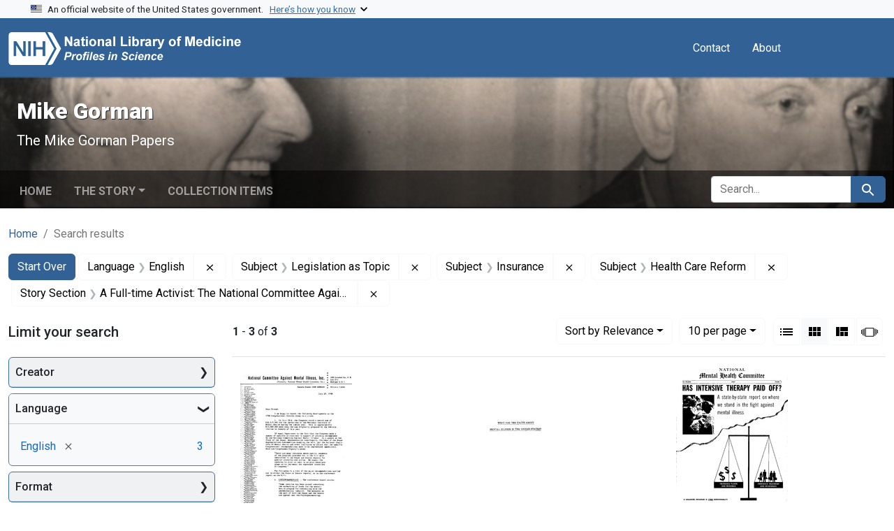

--- FILE ---
content_type: text/html; charset=utf-8
request_url: https://profiles.nlm.nih.gov/spotlight/tg/catalog?f%5Breadonly_language_ssim%5D%5B%5D=English&f%5Breadonly_story-section_ssim%5D%5B%5D=A+Full-time+Activist%3A+The+National+Committee+Against+Mental+Illness%2C+1953-1963&f%5Breadonly_subject_ssim%5D%5B%5D=Legislation+as+Topic&f%5Breadonly_subject_ssim%5D%5B%5D=Insurance&f%5Breadonly_subject_ssim%5D%5B%5D=Health+Care+Reform&per_page=10&search_field=all_fields&sort=relevance&view=gallery
body_size: 64659
content:

<!DOCTYPE html>
<html class="no-js" lang="en">
  <head>
    <meta charset="utf-8">
    <meta http-equiv="Content-Type" content="text/html; charset=utf-8">
    <meta name="viewport" content="width=device-width, initial-scale=1, shrink-to-fit=no">
    
    <title>Language: English / Subject: 3 selected / Story Section: A Full-time Activist: The National Committee Against Mental Illness, 1953-1963 - Mike Gorman - Profiles in Science Search Results</title>
    <link href="https://profiles.nlm.nih.gov/spotlight/tg/catalog/opensearch.xml" title="Language: English / Subject: 3 selected / Story Section: A Full-time Activist: The National Committee Against Mental Illness, 1953-1963 - Mike Gorman - Profiles in Science Search Results" type="application/opensearchdescription+xml" rel="search"/>
    <link rel="icon" type="image/x-icon" href="/assets/favicon-b8c01de62c74f0e46699ba411684c7102e20d583c37508a74752f5a737bd2a5c.ico" />
      <link rel="stylesheet" href="/assets/application-e3a6d6facba95d3c66eccd66ad0e2258ef520c85c529034ddb865830732f8264.css" />
    <script src="/assets/application-251feed19a2c17514b579c84da06ae0cbd7b0e9b658a43f3bb85a75d378a463e.js"></script>
    <meta name="csrf-param" content="authenticity_token" />
<meta name="csrf-token" content="fL8S1rKAFI0Kx8VN3XrI2RUwMFAiz8u-Orcas4cgeSfwCv_PZXqBucT7n_U4aKzWtqso94z3EZviQUu-l3YQ_w" />
      <meta name="blacklight-search-storage" content="server">
  <meta name="totalResults" content="3" />
<meta name="startIndex" content="0" />
<meta name="itemsPerPage" content="10" />

  <link rel="alternate" type="application/rss+xml" title="RSS for results" href="/spotlight/tg/catalog.rss?f%5Breadonly_language_ssim%5D%5B%5D=English&amp;f%5Breadonly_story-section_ssim%5D%5B%5D=A+Full-time+Activist%3A+The+National+Committee+Against+Mental+Illness%2C+1953-1963&amp;f%5Breadonly_subject_ssim%5D%5B%5D=Legislation+as+Topic&amp;f%5Breadonly_subject_ssim%5D%5B%5D=Insurance&amp;f%5Breadonly_subject_ssim%5D%5B%5D=Health+Care+Reform&amp;per_page=10&amp;search_field=all_fields&amp;sort=relevance&amp;view=gallery" />
  <link rel="alternate" type="application/atom+xml" title="Atom for results" href="/spotlight/tg/catalog.atom?f%5Breadonly_language_ssim%5D%5B%5D=English&amp;f%5Breadonly_story-section_ssim%5D%5B%5D=A+Full-time+Activist%3A+The+National+Committee+Against+Mental+Illness%2C+1953-1963&amp;f%5Breadonly_subject_ssim%5D%5B%5D=Legislation+as+Topic&amp;f%5Breadonly_subject_ssim%5D%5B%5D=Insurance&amp;f%5Breadonly_subject_ssim%5D%5B%5D=Health+Care+Reform&amp;per_page=10&amp;search_field=all_fields&amp;sort=relevance&amp;view=gallery" />
  <link rel="alternate" type="application/json" title="JSON" href="/spotlight/tg/catalog.json?f%5Breadonly_language_ssim%5D%5B%5D=English&amp;f%5Breadonly_story-section_ssim%5D%5B%5D=A+Full-time+Activist%3A+The+National+Committee+Against+Mental+Illness%2C+1953-1963&amp;f%5Breadonly_subject_ssim%5D%5B%5D=Legislation+as+Topic&amp;f%5Breadonly_subject_ssim%5D%5B%5D=Insurance&amp;f%5Breadonly_subject_ssim%5D%5B%5D=Health+Care+Reform&amp;per_page=10&amp;search_field=all_fields&amp;sort=relevance&amp;view=gallery" />

    
    <meta name="twitter:card" />
    
    <script>
//<![CDATA[
Spotlight.sirTrevorIcon = '/assets/spotlight/blocks/sir-trevor-icons-25cf56976d7d83fca7e0704a1f932a4eba86a1057fd45563d1d579f9b3c4f84b.svg'
//]]>
</script>
    
    
  <!-- Google Tag Manager -->
  <script>(function(w,d,s,l,i){w[l]=w[l]||[];w[l].push({'gtm.start': new Date().getTime(),event:'gtm.js'});var f=d.getElementsByTagName(s)[0], j=d.createElement(s),dl=l!='dataLayer'?'&l='+l:'';j.async=true;j.src='//www.googletagmanager.com/gtm.js?id='+i+dl;f.parentNode.insertBefore(j,f);})(window,document,'script','dataLayer','GTM-MT6MLL');</script>
  <!-- End Google Tag Manager -->
	
  </head>
  <body class="blacklight-catalog blacklight-catalog-index">
  <!-- Google Tag Manager -->
  <noscript><iframe src="//www.googletagmanager.com/ns.html?id=GTM-MT6MLL" height="0" width="0" style="display:none;visibility:hidden" title="googletagmanager"></iframe></noscript>
  <!-- End Google Tag Manager -->
    
    <div id="skip-link">
        <a class="btn btn-link bg-light sr-only sr-only-focusable visually-hidden-focusable" href="#search_field">Skip to search</a>
      <a class="btn btn-link bg-light sr-only sr-only-focusable visually-hidden-focusable" href="#main-container">Skip to main content</a>
        <a class="d-inline-flex py-2 px-3" href="#documents">Skip to first result</a>

    </div>

    <section class="govt-banner">
  <div class="container-fluid bg-secondary">
    <div class="container">
      <div class="accordion" id="uswdsbanner">
        <div class="accordion-item">
          <h2 class="accordion-header mb-0" id="headingOne">
            <button class="accordion-button shadow-none collapsed" type="button" data-bs-toggle="collapse" data-bs-target="#collapseOne" aria-expanded="true" aria-controls="collapseOne">
              <small> An official website of the United States government. &nbsp; <span class="bluelink">Here’s how you know</span></small>
            </button>
          </h2>
          <div id="collapseOne" class="accordion-collapse collapse" aria-labelledby="headingOne" data-bs-parent="#uswdsbanner">
            <div class="accordion-body">
              <div class="row">
                <div class="col-lg-6 col-md-12 col-12">
                  <p>
                    <img src="/images/icon-dot-gov.svg" class="img-fluid float-start pe-2 pb-4" alt="Govt building">
                    <strong>Official websites use .gov</strong>
                    <br> A <strong>.gov </strong>website belongs to an official government organization in the United States.
                  </p>
                </div>
                <div class="col-lg-6 col-md-12 col-12">
                  <p>
                    <img src="/images/icon-https.svg" class="img-fluid float-start pe-2 pb-4" alt="Secure accsess">
                    <strong>Secure .gov websites use HTTPS</strong>
                    <br> A <strong>lock ( <span class="icon-lock">
                        <svg xmlns="http://www.w3.org/2000/svg" width="14" height="16" viewBox="0 0 52 64" class="usa-banner__lock-image" role="img" aria-labelledby="banner-lock-title-default banner-lock-description-default" focusable="false">
                          <title id="banner-lock-title-default">Lock</title>
                          <desc id="banner-lock-description-default">A locked padlock</desc>
                          <path fill="#000000" fill-rule="evenodd" d="M26 0c10.493 0 19 8.507 19 19v9h3a4 4 0 0 1 4 4v28a4 4 0 0 1-4 4H4a4 4 0 0 1-4-4V32a4 4 0 0 1 4-4h3v-9C7 8.507 15.507 0 26 0zm0 8c-5.979 0-10.843 4.77-10.996 10.712L15 19v9h22v-9c0-6.075-4.925-11-11-11z" />
                        </svg>
                      </span> ) </strong> or <strong>https://</strong> means you’ve safely connected to the .gov website. Share sensitive information only on official, secure websites.
                  </p>
                </div>
              </div>
            </div>
          </div>
        </div>
      </div>
    </div>
  </div>
</section>
<nav class="navbar navbar-expand-md navbar-dark bg-primary topbar" role="navigation" aria-label="Utilities">
  <div class="container">
    <a class="navbar-brand" href="/">
      <img alt="NLM Profiles in Science logo" role="presentation" src="/assets/logo-1e2d70aea9c4abfa0c56be4597b0c7f604ffb862bd0510d8857ad1edcb70e818.png" />
</a>    <button class="navbar-toggler navbar-toggler-right" type="button" data-bs-toggle="collapse" data-bs-target="#user-util-collapse" aria-controls="user-util-collapse" aria-expanded="false" aria-label="Toggle navigation">
      <span class="navbar-toggler-icon"></span>
    </button>

    <div class="col-lg-5 col-md-7">
      
    </div>
  
    <div class="collapse navbar-collapse justify-content-md-end" id="user-util-collapse">
      
  <ul class="navbar-nav mr-auto me-auto">
      
    <li class="nav-item nav-link"><a class="nav-link" href="/contact">Contact</a>
</li>

    <li class="nav-item nav-link"> <a class="nav-link" href="/about">About</a></li>

  </ul>

<ul class="navbar-nav">
  
    <li class="nav-item">
      <!-- Intentionally left blank to hide sign in link -->
    </li>
</ul>

    </div>
  </div>
</nav>

    

<header class="masthead image-masthead ">
    <span class='background-container' style="background-image: url('https://iiif.nlm.nih.gov/iiif/2/nlm:nlmuid-101743403X123-img/846,658,3538,354/1800,180/0/default.jpg')"></span>
    <span class='background-container-gradient'></span>

  

  <div class="container site-title-container">
    <div class="site-title-wrapper">
        <h1 class="site-title h2">
          Mike Gorman
        </h1>
          <small>The Mike Gorman Papers</small>
    </div>
  </div>

      <div id="exhibit-navbar" class="exhibit-navbar navbar navbar-light navbar-expand-md" role="navigation" aria-label="Exhibit navigation">
  <div class="container flex-column flex-md-row">

    <ul class="navbar-nav mr-auto me-auto">
      <li class="nav-item "><a class="nav-link" href="/spotlight/tg">Home</a></li>
            <li class="nav-item dropdown">
      <a href="#" class="nav-link dropdown-toggle" data-toggle="dropdown" data-bs-toggle="dropdown">The Story</a>
      <ul class="dropdown-menu">
          <li><a class="dropdown-item" href="/spotlight/tg/feature/biographical-overview">Biographical Overview</a></li>
          <li><a class="dropdown-item" href="/spotlight/tg/feature/crusader">From Journalist to Crusader: Exposing the &quot;Snake Pits&quot; in Oklahoma and Beyond, 1946-1953</a></li>
          <li><a class="dropdown-item" href="/spotlight/tg/feature/activist">A Full-time Activist: The National Committee Against Mental Illness, 1953-1963</a></li>
          <li><a class="dropdown-item" href="/spotlight/tg/feature/mental">Continuing the Mental Health Crusade, 1964-1973</a></li>
          <li><a class="dropdown-item" href="/spotlight/tg/feature/campaigns">New Campaigns: Fighting High Blood Pressure and Glaucoma, 1973-1988</a></li>
          <li><a class="dropdown-item" href="/spotlight/tg/feature/additional-resources">Additional Resources</a></li>
      </ul>
    </li>

          <li class="nav-item "><a class="nav-link" href="/spotlight/tg/browse">Collection Items</a></li>

        
    </ul>
      <div class="navbar-right navbar-nav exhibit-search-form mt-3 mt-md-0">
        
        <search>
  <form class="search-query-form" action="https://profiles.nlm.nih.gov/spotlight/tg/catalog" accept-charset="UTF-8" method="get">
    <input type="hidden" name="per_page" value="10" autocomplete="off" />
<input type="hidden" name="sort" value="relevance" autocomplete="off" />
<input type="hidden" name="view" value="gallery" autocomplete="off" />
<input type="hidden" name="exhibit_id" value="tg" autocomplete="off" />
<input type="hidden" name="f[readonly_language_ssim][]" value="English" autocomplete="off" />
<input type="hidden" name="f[readonly_subject_ssim][]" value="Legislation as Topic" autocomplete="off" />
<input type="hidden" name="f[readonly_subject_ssim][]" value="Insurance" autocomplete="off" />
<input type="hidden" name="f[readonly_subject_ssim][]" value="Health Care Reform" autocomplete="off" />
<input type="hidden" name="f[readonly_story-section_ssim][]" value="A Full-time Activist: The National Committee Against Mental Illness, 1953-1963" autocomplete="off" />
    <div class="input-group">
      

        <input value="all_fields" autocomplete="off" type="hidden" name="search_field" id="search_field" />

      <label class="sr-only visually-hidden" for="q">search for</label>
        <input placeholder="Search..." class="search-q q form-control rounded-left rounded-start" aria-label="search for" type="search" name="q" id="q" />

      
      <button class="btn btn-primary search-btn" type="submit" id="search"><span class="visually-hidden-sm me-sm-1 submit-search-text">Search</span><span class="blacklight-icons blacklight-icons-search"><svg xmlns="http://www.w3.org/2000/svg" fill="currentColor" aria-hidden="true" width="24" height="24" viewBox="0 0 24 24">
  <path fill="none" d="M0 0h24v24H0V0z"/><path d="M15.5 14h-.79l-.28-.27C15.41 12.59 16 11.11 16 9.5 16 5.91 13.09 3 9.5 3S3 5.91 3 9.5 5.91 16 9.5 16c1.61 0 3.09-.59 4.23-1.57l.27.28v.79l5 4.99L20.49 19l-4.99-5zm-6 0C7.01 14 5 11.99 5 9.5S7.01 5 9.5 5 14 7.01 14 9.5 11.99 14 9.5 14z"/>
</svg>
</span></button>
    </div>
</form>
</search>

      </div>
  </div>
</div>



</header>

<div class="container breadcrumbs-container" role="navigation" aria-label="Breadcrumb">
  <div class="row">
    <div class="col-md-12">
      <nav>
        <ul class="breadcrumb list-unstyled d-flex">
          <li class="breadcrumb-item ">
              <a href="/spotlight/tg">Home</a>
          </li>
          <li class="breadcrumb-item active">
              Search results
          </li>
        </ul>
      </nav>
    </div>
  </div>
</div>


    

    <main id="main-container" class="container" role="main" aria-label="Main content">
        <!-- If there is only one search result, redirect to the resource page -->

<h1 class="sr-only visually-hidden top-content-title">Search</h1>

  <div id="appliedParams" class="clearfix constraints-container">
    <h2 class="sr-only visually-hidden">Search Constraints</h2>

  <a class="catalog_startOverLink btn btn-primary" href="/spotlight/tg/catalog?view=gallery">Start Over</a>

    <span class="constraints-label sr-only visually-hidden">You searched for:</span>
    

    <span class="btn-group applied-filter constraint filter filter-readonly_language_ssim">
  <span class="constraint-value btn btn-outline-secondary">
      <span class="filter-name">Language</span>
      <span class="filter-value" title="English">English</span>
  </span>
    <a class="btn btn-outline-secondary remove" href="https://profiles.nlm.nih.gov/spotlight/tg/catalog?f%5Breadonly_story-section_ssim%5D%5B%5D=A+Full-time+Activist%3A+The+National+Committee+Against+Mental+Illness%2C+1953-1963&amp;f%5Breadonly_subject_ssim%5D%5B%5D=Legislation+as+Topic&amp;f%5Breadonly_subject_ssim%5D%5B%5D=Insurance&amp;f%5Breadonly_subject_ssim%5D%5B%5D=Health+Care+Reform&amp;per_page=10&amp;search_field=all_fields&amp;sort=relevance&amp;view=gallery">
      <span class="blacklight-icons blacklight-icons-remove"><svg xmlns="http://www.w3.org/2000/svg" width="16" height="16" fill="currentColor" class="bi bi-x fs-4" viewBox="0 0 16 16">
  <path d="M4.646 4.646a.5.5 0 0 1 .708 0L8 7.293l2.646-2.647a.5.5 0 0 1 .708.708L8.707 8l2.647 2.646a.5.5 0 0 1-.708.708L8 8.707l-2.646 2.647a.5.5 0 0 1-.708-.708L7.293 8 4.646 5.354a.5.5 0 0 1 0-.708"/>
</svg>
</span>
      <span class="sr-only visually-hidden">Remove constraint Language: English</span>
</a></span>

<span class="btn-group applied-filter constraint filter filter-readonly_subject_ssim">
  <span class="constraint-value btn btn-outline-secondary">
      <span class="filter-name">Subject</span>
      <span class="filter-value" title="Legislation as Topic">Legislation as Topic</span>
  </span>
    <a class="btn btn-outline-secondary remove" href="https://profiles.nlm.nih.gov/spotlight/tg/catalog?f%5Breadonly_language_ssim%5D%5B%5D=English&amp;f%5Breadonly_story-section_ssim%5D%5B%5D=A+Full-time+Activist%3A+The+National+Committee+Against+Mental+Illness%2C+1953-1963&amp;f%5Breadonly_subject_ssim%5D%5B%5D=Insurance&amp;f%5Breadonly_subject_ssim%5D%5B%5D=Health+Care+Reform&amp;per_page=10&amp;search_field=all_fields&amp;sort=relevance&amp;view=gallery">
      <span class="blacklight-icons blacklight-icons-remove"><svg xmlns="http://www.w3.org/2000/svg" width="16" height="16" fill="currentColor" class="bi bi-x fs-4" viewBox="0 0 16 16">
  <path d="M4.646 4.646a.5.5 0 0 1 .708 0L8 7.293l2.646-2.647a.5.5 0 0 1 .708.708L8.707 8l2.647 2.646a.5.5 0 0 1-.708.708L8 8.707l-2.646 2.647a.5.5 0 0 1-.708-.708L7.293 8 4.646 5.354a.5.5 0 0 1 0-.708"/>
</svg>
</span>
      <span class="sr-only visually-hidden">Remove constraint Subject: Legislation as Topic</span>
</a></span>

<span class="btn-group applied-filter constraint filter filter-readonly_subject_ssim">
  <span class="constraint-value btn btn-outline-secondary">
      <span class="filter-name">Subject</span>
      <span class="filter-value" title="Insurance">Insurance</span>
  </span>
    <a class="btn btn-outline-secondary remove" href="https://profiles.nlm.nih.gov/spotlight/tg/catalog?f%5Breadonly_language_ssim%5D%5B%5D=English&amp;f%5Breadonly_story-section_ssim%5D%5B%5D=A+Full-time+Activist%3A+The+National+Committee+Against+Mental+Illness%2C+1953-1963&amp;f%5Breadonly_subject_ssim%5D%5B%5D=Legislation+as+Topic&amp;f%5Breadonly_subject_ssim%5D%5B%5D=Health+Care+Reform&amp;per_page=10&amp;search_field=all_fields&amp;sort=relevance&amp;view=gallery">
      <span class="blacklight-icons blacklight-icons-remove"><svg xmlns="http://www.w3.org/2000/svg" width="16" height="16" fill="currentColor" class="bi bi-x fs-4" viewBox="0 0 16 16">
  <path d="M4.646 4.646a.5.5 0 0 1 .708 0L8 7.293l2.646-2.647a.5.5 0 0 1 .708.708L8.707 8l2.647 2.646a.5.5 0 0 1-.708.708L8 8.707l-2.646 2.647a.5.5 0 0 1-.708-.708L7.293 8 4.646 5.354a.5.5 0 0 1 0-.708"/>
</svg>
</span>
      <span class="sr-only visually-hidden">Remove constraint Subject: Insurance</span>
</a></span>

<span class="btn-group applied-filter constraint filter filter-readonly_subject_ssim">
  <span class="constraint-value btn btn-outline-secondary">
      <span class="filter-name">Subject</span>
      <span class="filter-value" title="Health Care Reform">Health Care Reform</span>
  </span>
    <a class="btn btn-outline-secondary remove" href="https://profiles.nlm.nih.gov/spotlight/tg/catalog?f%5Breadonly_language_ssim%5D%5B%5D=English&amp;f%5Breadonly_story-section_ssim%5D%5B%5D=A+Full-time+Activist%3A+The+National+Committee+Against+Mental+Illness%2C+1953-1963&amp;f%5Breadonly_subject_ssim%5D%5B%5D=Legislation+as+Topic&amp;f%5Breadonly_subject_ssim%5D%5B%5D=Insurance&amp;per_page=10&amp;search_field=all_fields&amp;sort=relevance&amp;view=gallery">
      <span class="blacklight-icons blacklight-icons-remove"><svg xmlns="http://www.w3.org/2000/svg" width="16" height="16" fill="currentColor" class="bi bi-x fs-4" viewBox="0 0 16 16">
  <path d="M4.646 4.646a.5.5 0 0 1 .708 0L8 7.293l2.646-2.647a.5.5 0 0 1 .708.708L8.707 8l2.647 2.646a.5.5 0 0 1-.708.708L8 8.707l-2.646 2.647a.5.5 0 0 1-.708-.708L7.293 8 4.646 5.354a.5.5 0 0 1 0-.708"/>
</svg>
</span>
      <span class="sr-only visually-hidden">Remove constraint Subject: Health Care Reform</span>
</a></span>

<span class="btn-group applied-filter constraint filter filter-readonly_story-section_ssim">
  <span class="constraint-value btn btn-outline-secondary">
      <span class="filter-name">Story Section</span>
      <span class="filter-value" title="A Full-time Activist: The National Committee Against Mental Illness, 1953-1963">A Full-time Activist: The National Committee Against Mental Illness, 1953-1963</span>
  </span>
    <a class="btn btn-outline-secondary remove" href="https://profiles.nlm.nih.gov/spotlight/tg/catalog?f%5Breadonly_language_ssim%5D%5B%5D=English&amp;f%5Breadonly_subject_ssim%5D%5B%5D=Legislation+as+Topic&amp;f%5Breadonly_subject_ssim%5D%5B%5D=Insurance&amp;f%5Breadonly_subject_ssim%5D%5B%5D=Health+Care+Reform&amp;per_page=10&amp;search_field=all_fields&amp;sort=relevance&amp;view=gallery">
      <span class="blacklight-icons blacklight-icons-remove"><svg xmlns="http://www.w3.org/2000/svg" width="16" height="16" fill="currentColor" class="bi bi-x fs-4" viewBox="0 0 16 16">
  <path d="M4.646 4.646a.5.5 0 0 1 .708 0L8 7.293l2.646-2.647a.5.5 0 0 1 .708.708L8.707 8l2.647 2.646a.5.5 0 0 1-.708.708L8 8.707l-2.646 2.647a.5.5 0 0 1-.708-.708L7.293 8 4.646 5.354a.5.5 0 0 1 0-.708"/>
</svg>
</span>
      <span class="sr-only visually-hidden">Remove constraint Story Section: A Full-time Activist: The National Committee Against Mental Illness, 1953-1963</span>
</a></span>



</div>



      <div class="row">
  <div class="col-md-12">
    <div id="main-flashes" class="">
      <div class="flash_messages">
    
    
    
    
</div>

    </div>
  </div>
</div>


      <div class="row">
        
    <section id="content" class="col-lg-9 order-last" aria-label="Search Results">
      
  





<div id="sortAndPerPage" class="sort-pagination d-md-flex justify-content-between" role="navigation" aria-label="Results navigation">
  <nav class="paginate-section">
      <div class="page-links">
      <span class="page-entries">
        <strong>1</strong> - <strong>3</strong> of <strong>3</strong>
      </span>
    </div> 

</nav>

  <div class="search-widgets">
        <div id="sort-dropdown" class="btn-group sort-dropdown">
  <button name="button" type="submit" class="btn btn-outline-secondary dropdown-toggle" aria-expanded="false" data-toggle="dropdown" data-bs-toggle="dropdown">Sort<span class="d-none d-sm-inline"> by Relevance</span><span class="caret"></span></button>

  <div class="dropdown-menu">
      <a class="dropdown-item active" aria-current="page" href="/spotlight/tg/catalog?f%5Breadonly_language_ssim%5D%5B%5D=English&amp;f%5Breadonly_story-section_ssim%5D%5B%5D=A+Full-time+Activist%3A+The+National+Committee+Against+Mental+Illness%2C+1953-1963&amp;f%5Breadonly_subject_ssim%5D%5B%5D=Legislation+as+Topic&amp;f%5Breadonly_subject_ssim%5D%5B%5D=Insurance&amp;f%5Breadonly_subject_ssim%5D%5B%5D=Health+Care+Reform&amp;per_page=10&amp;search_field=all_fields&amp;sort=relevance&amp;view=gallery">Relevance</a>
      <a class="dropdown-item " href="/spotlight/tg/catalog?f%5Breadonly_language_ssim%5D%5B%5D=English&amp;f%5Breadonly_story-section_ssim%5D%5B%5D=A+Full-time+Activist%3A+The+National+Committee+Against+Mental+Illness%2C+1953-1963&amp;f%5Breadonly_subject_ssim%5D%5B%5D=Legislation+as+Topic&amp;f%5Breadonly_subject_ssim%5D%5B%5D=Insurance&amp;f%5Breadonly_subject_ssim%5D%5B%5D=Health+Care+Reform&amp;per_page=10&amp;search_field=all_fields&amp;sort=readonly_title_ssim+asc&amp;view=gallery">Title (A-Z)</a>
      <a class="dropdown-item " href="/spotlight/tg/catalog?f%5Breadonly_language_ssim%5D%5B%5D=English&amp;f%5Breadonly_story-section_ssim%5D%5B%5D=A+Full-time+Activist%3A+The+National+Committee+Against+Mental+Illness%2C+1953-1963&amp;f%5Breadonly_subject_ssim%5D%5B%5D=Legislation+as+Topic&amp;f%5Breadonly_subject_ssim%5D%5B%5D=Insurance&amp;f%5Breadonly_subject_ssim%5D%5B%5D=Health+Care+Reform&amp;per_page=10&amp;search_field=all_fields&amp;sort=readonly_title_ssim+desc&amp;view=gallery">Title (Z-A)</a>
      <a class="dropdown-item " href="/spotlight/tg/catalog?f%5Breadonly_language_ssim%5D%5B%5D=English&amp;f%5Breadonly_story-section_ssim%5D%5B%5D=A+Full-time+Activist%3A+The+National+Committee+Against+Mental+Illness%2C+1953-1963&amp;f%5Breadonly_subject_ssim%5D%5B%5D=Legislation+as+Topic&amp;f%5Breadonly_subject_ssim%5D%5B%5D=Insurance&amp;f%5Breadonly_subject_ssim%5D%5B%5D=Health+Care+Reform&amp;per_page=10&amp;search_field=all_fields&amp;sort=readonly_date-yyyymmdd_ssim+asc&amp;view=gallery">Date (oldest to newest)</a>
      <a class="dropdown-item " href="/spotlight/tg/catalog?f%5Breadonly_language_ssim%5D%5B%5D=English&amp;f%5Breadonly_story-section_ssim%5D%5B%5D=A+Full-time+Activist%3A+The+National+Committee+Against+Mental+Illness%2C+1953-1963&amp;f%5Breadonly_subject_ssim%5D%5B%5D=Legislation+as+Topic&amp;f%5Breadonly_subject_ssim%5D%5B%5D=Insurance&amp;f%5Breadonly_subject_ssim%5D%5B%5D=Health+Care+Reform&amp;per_page=10&amp;search_field=all_fields&amp;sort=readonly_date-yyyymmdd_ssim+desc&amp;view=gallery">Date (newest to oldest)</a>
  </div>
</div>



      <span class="sr-only visually-hidden">Number of results to display per page</span>
<div id="per_page-dropdown" class="btn-group per_page-dropdown">
  <button name="button" type="submit" class="btn btn-outline-secondary dropdown-toggle" aria-expanded="false" data-toggle="dropdown" data-bs-toggle="dropdown">10<span class="sr-only visually-hidden"> per page</span><span class="d-none d-sm-inline"> per page</span><span class="caret"></span></button>

  <div class="dropdown-menu">
      <a class="dropdown-item active" aria-current="page" href="/spotlight/tg/catalog?f%5Breadonly_language_ssim%5D%5B%5D=English&amp;f%5Breadonly_story-section_ssim%5D%5B%5D=A+Full-time+Activist%3A+The+National+Committee+Against+Mental+Illness%2C+1953-1963&amp;f%5Breadonly_subject_ssim%5D%5B%5D=Legislation+as+Topic&amp;f%5Breadonly_subject_ssim%5D%5B%5D=Insurance&amp;f%5Breadonly_subject_ssim%5D%5B%5D=Health+Care+Reform&amp;per_page=10&amp;search_field=all_fields&amp;sort=relevance&amp;view=gallery">10<span class="sr-only visually-hidden"> per page</span></a>
      <a class="dropdown-item " href="/spotlight/tg/catalog?f%5Breadonly_language_ssim%5D%5B%5D=English&amp;f%5Breadonly_story-section_ssim%5D%5B%5D=A+Full-time+Activist%3A+The+National+Committee+Against+Mental+Illness%2C+1953-1963&amp;f%5Breadonly_subject_ssim%5D%5B%5D=Legislation+as+Topic&amp;f%5Breadonly_subject_ssim%5D%5B%5D=Insurance&amp;f%5Breadonly_subject_ssim%5D%5B%5D=Health+Care+Reform&amp;per_page=20&amp;search_field=all_fields&amp;sort=relevance&amp;view=gallery">20<span class="sr-only visually-hidden"> per page</span></a>
      <a class="dropdown-item " href="/spotlight/tg/catalog?f%5Breadonly_language_ssim%5D%5B%5D=English&amp;f%5Breadonly_story-section_ssim%5D%5B%5D=A+Full-time+Activist%3A+The+National+Committee+Against+Mental+Illness%2C+1953-1963&amp;f%5Breadonly_subject_ssim%5D%5B%5D=Legislation+as+Topic&amp;f%5Breadonly_subject_ssim%5D%5B%5D=Insurance&amp;f%5Breadonly_subject_ssim%5D%5B%5D=Health+Care+Reform&amp;per_page=50&amp;search_field=all_fields&amp;sort=relevance&amp;view=gallery">50<span class="sr-only visually-hidden"> per page</span></a>
      <a class="dropdown-item " href="/spotlight/tg/catalog?f%5Breadonly_language_ssim%5D%5B%5D=English&amp;f%5Breadonly_story-section_ssim%5D%5B%5D=A+Full-time+Activist%3A+The+National+Committee+Against+Mental+Illness%2C+1953-1963&amp;f%5Breadonly_subject_ssim%5D%5B%5D=Legislation+as+Topic&amp;f%5Breadonly_subject_ssim%5D%5B%5D=Insurance&amp;f%5Breadonly_subject_ssim%5D%5B%5D=Health+Care+Reform&amp;per_page=100&amp;search_field=all_fields&amp;sort=relevance&amp;view=gallery">100<span class="sr-only visually-hidden"> per page</span></a>
  </div>
</div>



      <div class="view-type">
  <span class="sr-only visually-hidden">View results as: </span>
  <div class="view-type-group btn-group">
      <a title="List" class="btn btn-outline-secondary btn-icon view-type-list " href="/spotlight/tg/catalog?f%5Breadonly_language_ssim%5D%5B%5D=English&amp;f%5Breadonly_story-section_ssim%5D%5B%5D=A+Full-time+Activist%3A+The+National+Committee+Against+Mental+Illness%2C+1953-1963&amp;f%5Breadonly_subject_ssim%5D%5B%5D=Legislation+as+Topic&amp;f%5Breadonly_subject_ssim%5D%5B%5D=Insurance&amp;f%5Breadonly_subject_ssim%5D%5B%5D=Health+Care+Reform&amp;per_page=10&amp;search_field=all_fields&amp;sort=relevance&amp;view=list">
  <span class="blacklight-icons blacklight-icons-list"><svg xmlns="http://www.w3.org/2000/svg" fill="currentColor" aria-hidden="true" width="24" height="24" viewBox="0 0 24 24">
  <path d="M3 13h2v-2H3v2zm0 4h2v-2H3v2zm0-8h2V7H3v2zm4 4h14v-2H7v2zm0 4h14v-2H7v2zM7 7v2h14V7H7z"/><path d="M0 0h24v24H0z" fill="none"/>
</svg>
</span>
  <span class="caption">List</span>
</a>
      <a title="Gallery" aria-current="true" class="btn btn-outline-secondary btn-icon view-type-gallery active" href="/spotlight/tg/catalog?f%5Breadonly_language_ssim%5D%5B%5D=English&amp;f%5Breadonly_story-section_ssim%5D%5B%5D=A+Full-time+Activist%3A+The+National+Committee+Against+Mental+Illness%2C+1953-1963&amp;f%5Breadonly_subject_ssim%5D%5B%5D=Legislation+as+Topic&amp;f%5Breadonly_subject_ssim%5D%5B%5D=Insurance&amp;f%5Breadonly_subject_ssim%5D%5B%5D=Health+Care+Reform&amp;per_page=10&amp;search_field=all_fields&amp;sort=relevance&amp;view=gallery">
  <span class="blacklight-icons blacklight-icons-gallery"><svg xmlns="http://www.w3.org/2000/svg" fill="currentColor" width="24" height="24" viewBox="0 0 24 24">
  <path fill="none" d="M0 0h24v24H0V0z"/><path d="M4 11h5V5H4v6zm0 7h5v-6H4v6zm6 0h5v-6h-5v6zm6 0h5v-6h-5v6zm-6-7h5V5h-5v6zm6-6v6h5V5h-5z"/>
</svg>
</span>
  <span class="caption">Gallery</span>
</a>
      <a title="Masonry" class="btn btn-outline-secondary btn-icon view-type-masonry " href="/spotlight/tg/catalog?f%5Breadonly_language_ssim%5D%5B%5D=English&amp;f%5Breadonly_story-section_ssim%5D%5B%5D=A+Full-time+Activist%3A+The+National+Committee+Against+Mental+Illness%2C+1953-1963&amp;f%5Breadonly_subject_ssim%5D%5B%5D=Legislation+as+Topic&amp;f%5Breadonly_subject_ssim%5D%5B%5D=Insurance&amp;f%5Breadonly_subject_ssim%5D%5B%5D=Health+Care+Reform&amp;per_page=10&amp;search_field=all_fields&amp;sort=relevance&amp;view=masonry">
  <span class="blacklight-icons blacklight-icons-masonry"><svg xmlns="http://www.w3.org/2000/svg" fill="currentColor" width="24" height="24" viewBox="0 0 24 24">
  <path fill="none" d="M0 0h24v24H0V0z"/><path d="M10 18h5v-6h-5v6zm-6 0h5V5H4v13zm12 0h5v-6h-5v6zM10 5v6h11V5H10z"/>
</svg>
</span>
  <span class="caption">Masonry</span>
</a>
      <a title="Slideshow" class="btn btn-outline-secondary btn-icon view-type-slideshow " href="/spotlight/tg/catalog?f%5Breadonly_language_ssim%5D%5B%5D=English&amp;f%5Breadonly_story-section_ssim%5D%5B%5D=A+Full-time+Activist%3A+The+National+Committee+Against+Mental+Illness%2C+1953-1963&amp;f%5Breadonly_subject_ssim%5D%5B%5D=Legislation+as+Topic&amp;f%5Breadonly_subject_ssim%5D%5B%5D=Insurance&amp;f%5Breadonly_subject_ssim%5D%5B%5D=Health+Care+Reform&amp;per_page=10&amp;search_field=all_fields&amp;sort=relevance&amp;view=slideshow">
  <span class="blacklight-icons blacklight-icons-slideshow"><svg xmlns="http://www.w3.org/2000/svg" fill="currentColor" width="24" height="24" viewBox="0 0 25 24">
  <path d="m1 9v6h-1v-6zm6-3h12v13h-13v-13zm11 1h-11v11h11zm-13 0v11h-1v-11zm-2 1v9h-1v-9zm18-1v11h-1v-11zm2 1v8h-1v-8zm2 1v5h-1v-5z"/>
</svg>
</span>
  <span class="caption">Slideshow</span>
</a>
  </div>
</div>


</div>
</div>


<h2 class="sr-only visually-hidden">Search Results</h2>

  <div class="container">
  <div id="documents" class="row-cols-2 row-cols-md-3 row documents-gallery">
    <div data-document-id="nlm-nlmuid-101743403x90-doc" data-document-counter="1" itemscope="itemscope" itemtype="http://schema.org/Thing" class="col   document document-position-1">
  
        <div class="thumbnail-container">
      
  <div class="document-thumbnail">
    <a data-context-href="/catalog/nlm:nlmuid-101743403X90-doc/track?counter=1&amp;document_id=nlm%3Anlmuid-101743403X90-doc&amp;per_page=10&amp;search_id=1009512130" data-context-method="post" data-turbo-prefetch="false" aria-hidden="true" tabindex="-1" href="/spotlight/tg/catalog/nlm:nlmuid-101743403X90-doc"><img alt="nlm:nlmuid-101743403X90-doc" src="https://collections.nlm.nih.gov/preview/nlm:nlmuid-101743403X90-doc" /></a>
  </div>


      <div class="caption-area">
        <div class="caption container">
          <header class="documentHeader row">
  <h3 class="index_title document-title-heading col">

    <span class="document-counter">1. </span><a data-context-href="/catalog/nlm:nlmuid-101743403X90-doc/track?counter=1&amp;document_id=nlm%3Anlmuid-101743403X90-doc&amp;per_page=10&amp;search_id=1009512130" data-context-method="post" data-turbo-prefetch="false" itemprop="name" href="/spotlight/tg/catalog/nlm:nlmuid-101743403X90-doc">Memorandum from Mike Gorman to the National Committee Against Mental Illness</a>
</h3>
    
</header>

          
          
<dl class="document-metadata dl-invert row">    <dt class="blacklight-readonly_date_tesim col-md-3">    Date:
</dt>

    <dd class="col-md-9 blacklight-readonly_date_tesim">    28 July 1958
</dd>


</dl>

        </div>
      </div>
    </div>

  
</div><div data-document-id="nlm-nlmuid-101743403x88-doc" data-document-counter="2" itemscope="itemscope" itemtype="http://schema.org/Thing" class="col   document document-position-2">
  
        <div class="thumbnail-container">
      
  <div class="document-thumbnail">
    <a data-context-href="/catalog/nlm:nlmuid-101743403X88-doc/track?counter=2&amp;document_id=nlm%3Anlmuid-101743403X88-doc&amp;per_page=10&amp;search_id=1009512130" data-context-method="post" data-turbo-prefetch="false" aria-hidden="true" tabindex="-1" href="/spotlight/tg/catalog/nlm:nlmuid-101743403X88-doc"><img alt="nlm:nlmuid-101743403X88-doc" src="https://collections.nlm.nih.gov/preview/nlm:nlmuid-101743403X88-doc" /></a>
  </div>


      <div class="caption-area">
        <div class="caption container">
          <header class="documentHeader row">
  <h3 class="index_title document-title-heading col">

    <span class="document-counter">2. </span><a data-context-href="/catalog/nlm:nlmuid-101743403X88-doc/track?counter=2&amp;document_id=nlm%3Anlmuid-101743403X88-doc&amp;per_page=10&amp;search_id=1009512130" data-context-method="post" data-turbo-prefetch="false" itemprop="name" href="/spotlight/tg/catalog/nlm:nlmuid-101743403X88-doc">What Are the Facts about Mental Illness?</a>
</h3>
    
</header>

          
          
<dl class="document-metadata dl-invert row">    <dt class="blacklight-readonly_date_tesim col-md-3">    Date:
</dt>

    <dd class="col-md-9 blacklight-readonly_date_tesim">    1966
</dd>


</dl>

        </div>
      </div>
    </div>

  
</div><div data-document-id="nlm-nlmuid-101743403x89-doc" data-document-counter="3" itemscope="itemscope" itemtype="http://schema.org/Thing" class="col   document document-position-3">
  
        <div class="thumbnail-container">
      
  <div class="document-thumbnail">
    <a data-context-href="/catalog/nlm:nlmuid-101743403X89-doc/track?counter=3&amp;document_id=nlm%3Anlmuid-101743403X89-doc&amp;per_page=10&amp;search_id=1009512130" data-context-method="post" data-turbo-prefetch="false" aria-hidden="true" tabindex="-1" href="/spotlight/tg/catalog/nlm:nlmuid-101743403X89-doc"><img alt="nlm:nlmuid-101743403X89-doc" src="https://collections.nlm.nih.gov/preview/nlm:nlmuid-101743403X89-doc" /></a>
  </div>


      <div class="caption-area">
        <div class="caption container">
          <header class="documentHeader row">
  <h3 class="index_title document-title-heading col">

    <span class="document-counter">3. </span><a data-context-href="/catalog/nlm:nlmuid-101743403X89-doc/track?counter=3&amp;document_id=nlm%3Anlmuid-101743403X89-doc&amp;per_page=10&amp;search_id=1009512130" data-context-method="post" data-turbo-prefetch="false" itemprop="name" href="/spotlight/tg/catalog/nlm:nlmuid-101743403X89-doc">Has Intensive Therapy Paid Off? A State-by-State Report on Where We Stand in the Fight against Mental Illness</a>
</h3>
    
</header>

          
          
<dl class="document-metadata dl-invert row">    <dt class="blacklight-readonly_date_tesim col-md-3">    Date:
</dt>

    <dd class="col-md-9 blacklight-readonly_date_tesim">    1957
</dd>


</dl>

        </div>
      </div>
    </div>

  
</div>
  </div>
</div>





    </section>

    <aside id="sidebar" class="page-sidebar col-lg-3 order-first" aria-label="limit your search">
        <search>
    <div id="facets" class="facets sidenav facets-toggleable-md">
  <div class="facets-header">
    <h2 class="facets-heading">Limit your search</h2>

    <button class="btn btn-outline-secondary facet-toggle-button d-block d-lg-none" type="button" data-toggle="collapse" data-target="#facet-panel-collapse" data-bs-toggle="collapse" data-bs-target="#facet-panel-collapse" aria-controls="facet-panel-collapse" aria-expanded="false">
      <span data-show-label>Show facets</span>
      <span data-hide-label>Hide facets</span>
</button>  </div>

  <div id="facet-panel-collapse" class="facets-collapse collapse">
            <div class="card facet-limit blacklight-readonly_creator_ssim ">
  <h3 class="card-header p-0 facet-field-heading" id="facet-readonly_creator_ssim-header">
    <button
      type="button"
      class="btn w-100 d-block btn-block p-2 text-start text-left collapse-toggle collapsed"
      data-toggle="collapse"
      data-bs-toggle="collapse"
      data-target="#facet-readonly_creator_ssim"
      data-bs-target="#facet-readonly_creator_ssim"
      aria-expanded="false"
      aria-controls="facet-readonly_creator_ssim"
    >
          Creator

    </button>
  </h3>
  <div id="facet-readonly_creator_ssim" role="region" aria-labelledby="facet-readonly_creator_ssim-header" class="panel-collapse facet-content collapse ">
    <div class="card-body">
          
    <ul class="facet-values list-unstyled">
      <li><span class="facet-label"><a class="facet-select" rel="nofollow" href="/spotlight/tg/catalog?f%5Breadonly_creator_ssim%5D%5B%5D=Gorman%2C+Mike&amp;f%5Breadonly_language_ssim%5D%5B%5D=English&amp;f%5Breadonly_story-section_ssim%5D%5B%5D=A+Full-time+Activist%3A+The+National+Committee+Against+Mental+Illness%2C+1953-1963&amp;f%5Breadonly_subject_ssim%5D%5B%5D=Legislation+as+Topic&amp;f%5Breadonly_subject_ssim%5D%5B%5D=Insurance&amp;f%5Breadonly_subject_ssim%5D%5B%5D=Health+Care+Reform&amp;per_page=10&amp;search_field=all_fields&amp;sort=relevance&amp;view=gallery">Gorman, Mike</a></span><span class="facet-count">1</span></li><li><span class="facet-label"><a class="facet-select" rel="nofollow" href="/spotlight/tg/catalog?f%5Breadonly_creator_ssim%5D%5B%5D=National+Committee+Against+Mental+Illness&amp;f%5Breadonly_language_ssim%5D%5B%5D=English&amp;f%5Breadonly_story-section_ssim%5D%5B%5D=A+Full-time+Activist%3A+The+National+Committee+Against+Mental+Illness%2C+1953-1963&amp;f%5Breadonly_subject_ssim%5D%5B%5D=Legislation+as+Topic&amp;f%5Breadonly_subject_ssim%5D%5B%5D=Insurance&amp;f%5Breadonly_subject_ssim%5D%5B%5D=Health+Care+Reform&amp;per_page=10&amp;search_field=all_fields&amp;sort=relevance&amp;view=gallery">National Committee Against Mental Illness</a></span><span class="facet-count">1</span></li><li><span class="facet-label"><a class="facet-select" rel="nofollow" href="/spotlight/tg/catalog?f%5Breadonly_creator_ssim%5D%5B%5D=National+Mental+Health+Committee&amp;f%5Breadonly_language_ssim%5D%5B%5D=English&amp;f%5Breadonly_story-section_ssim%5D%5B%5D=A+Full-time+Activist%3A+The+National+Committee+Against+Mental+Illness%2C+1953-1963&amp;f%5Breadonly_subject_ssim%5D%5B%5D=Legislation+as+Topic&amp;f%5Breadonly_subject_ssim%5D%5B%5D=Insurance&amp;f%5Breadonly_subject_ssim%5D%5B%5D=Health+Care+Reform&amp;per_page=10&amp;search_field=all_fields&amp;sort=relevance&amp;view=gallery">National Mental Health Committee</a></span><span class="facet-count">1</span></li>
    </ul>


    </div>
  </div>
</div>
<div class="card facet-limit blacklight-readonly_language_ssim facet-limit-active">
  <h3 class="card-header p-0 facet-field-heading" id="facet-readonly_language_ssim-header">
    <button
      type="button"
      class="btn w-100 d-block btn-block p-2 text-start text-left collapse-toggle "
      data-toggle="collapse"
      data-bs-toggle="collapse"
      data-target="#facet-readonly_language_ssim"
      data-bs-target="#facet-readonly_language_ssim"
      aria-expanded="true"
      aria-controls="facet-readonly_language_ssim"
    >
          Language

    </button>
  </h3>
  <div id="facet-readonly_language_ssim" role="region" aria-labelledby="facet-readonly_language_ssim-header" class="panel-collapse facet-content collapse show">
    <div class="card-body">
          
    <ul class="facet-values list-unstyled">
      <li><span class="facet-label"><span class="selected">English</span><a class="remove" rel="nofollow" href="https://profiles.nlm.nih.gov/spotlight/tg/catalog?f%5Breadonly_story-section_ssim%5D%5B%5D=A+Full-time+Activist%3A+The+National+Committee+Against+Mental+Illness%2C+1953-1963&amp;f%5Breadonly_subject_ssim%5D%5B%5D=Legislation+as+Topic&amp;f%5Breadonly_subject_ssim%5D%5B%5D=Insurance&amp;f%5Breadonly_subject_ssim%5D%5B%5D=Health+Care+Reform&amp;per_page=10&amp;search_field=all_fields&amp;sort=relevance&amp;view=gallery"><span class="blacklight-icons blacklight-icons-remove"><svg xmlns="http://www.w3.org/2000/svg" width="16" height="16" fill="currentColor" class="bi bi-x fs-4" viewBox="0 0 16 16">
  <path d="M4.646 4.646a.5.5 0 0 1 .708 0L8 7.293l2.646-2.647a.5.5 0 0 1 .708.708L8.707 8l2.647 2.646a.5.5 0 0 1-.708.708L8 8.707l-2.646 2.647a.5.5 0 0 1-.708-.708L7.293 8 4.646 5.354a.5.5 0 0 1 0-.708"/>
</svg>
</span><span class="sr-only visually-hidden">[remove]</span></a></span><span class="selected facet-count">3</span></li>
    </ul>


    </div>
  </div>
</div>
<div class="card facet-limit blacklight-readonly_format_ssim ">
  <h3 class="card-header p-0 facet-field-heading" id="facet-readonly_format_ssim-header">
    <button
      type="button"
      class="btn w-100 d-block btn-block p-2 text-start text-left collapse-toggle collapsed"
      data-toggle="collapse"
      data-bs-toggle="collapse"
      data-target="#facet-readonly_format_ssim"
      data-bs-target="#facet-readonly_format_ssim"
      aria-expanded="false"
      aria-controls="facet-readonly_format_ssim"
    >
          Format

    </button>
  </h3>
  <div id="facet-readonly_format_ssim" role="region" aria-labelledby="facet-readonly_format_ssim-header" class="panel-collapse facet-content collapse ">
    <div class="card-body">
          
    <ul class="facet-values list-unstyled">
      <li><span class="facet-label"><a class="facet-select" rel="nofollow" href="/spotlight/tg/catalog?f%5Breadonly_format_ssim%5D%5B%5D=Text&amp;f%5Breadonly_language_ssim%5D%5B%5D=English&amp;f%5Breadonly_story-section_ssim%5D%5B%5D=A+Full-time+Activist%3A+The+National+Committee+Against+Mental+Illness%2C+1953-1963&amp;f%5Breadonly_subject_ssim%5D%5B%5D=Legislation+as+Topic&amp;f%5Breadonly_subject_ssim%5D%5B%5D=Insurance&amp;f%5Breadonly_subject_ssim%5D%5B%5D=Health+Care+Reform&amp;per_page=10&amp;search_field=all_fields&amp;sort=relevance&amp;view=gallery">Text</a></span><span class="facet-count">3</span></li>
    </ul>


    </div>
  </div>
</div>
<div class="card facet-limit blacklight-readonly_subject_ssim facet-limit-active">
  <h3 class="card-header p-0 facet-field-heading" id="facet-readonly_subject_ssim-header">
    <button
      type="button"
      class="btn w-100 d-block btn-block p-2 text-start text-left collapse-toggle "
      data-toggle="collapse"
      data-bs-toggle="collapse"
      data-target="#facet-readonly_subject_ssim"
      data-bs-target="#facet-readonly_subject_ssim"
      aria-expanded="true"
      aria-controls="facet-readonly_subject_ssim"
    >
          Subject

    </button>
  </h3>
  <div id="facet-readonly_subject_ssim" role="region" aria-labelledby="facet-readonly_subject_ssim-header" class="panel-collapse facet-content collapse show">
    <div class="card-body">
          
    <ul class="facet-values list-unstyled">
      <li><span class="facet-label"><span class="selected">Health Care Reform</span><a class="remove" rel="nofollow" href="https://profiles.nlm.nih.gov/spotlight/tg/catalog?f%5Breadonly_language_ssim%5D%5B%5D=English&amp;f%5Breadonly_story-section_ssim%5D%5B%5D=A+Full-time+Activist%3A+The+National+Committee+Against+Mental+Illness%2C+1953-1963&amp;f%5Breadonly_subject_ssim%5D%5B%5D=Legislation+as+Topic&amp;f%5Breadonly_subject_ssim%5D%5B%5D=Insurance&amp;per_page=10&amp;search_field=all_fields&amp;sort=relevance&amp;view=gallery"><span class="blacklight-icons blacklight-icons-remove"><svg xmlns="http://www.w3.org/2000/svg" width="16" height="16" fill="currentColor" class="bi bi-x fs-4" viewBox="0 0 16 16">
  <path d="M4.646 4.646a.5.5 0 0 1 .708 0L8 7.293l2.646-2.647a.5.5 0 0 1 .708.708L8.707 8l2.647 2.646a.5.5 0 0 1-.708.708L8 8.707l-2.646 2.647a.5.5 0 0 1-.708-.708L7.293 8 4.646 5.354a.5.5 0 0 1 0-.708"/>
</svg>
</span><span class="sr-only visually-hidden">[remove]</span></a></span><span class="selected facet-count">3</span></li><li><span class="facet-label"><a class="facet-select" rel="nofollow" href="/spotlight/tg/catalog?f%5Breadonly_language_ssim%5D%5B%5D=English&amp;f%5Breadonly_story-section_ssim%5D%5B%5D=A+Full-time+Activist%3A+The+National+Committee+Against+Mental+Illness%2C+1953-1963&amp;f%5Breadonly_subject_ssim%5D%5B%5D=Legislation+as+Topic&amp;f%5Breadonly_subject_ssim%5D%5B%5D=Insurance&amp;f%5Breadonly_subject_ssim%5D%5B%5D=Health+Care+Reform&amp;f%5Breadonly_subject_ssim%5D%5B%5D=Hospitals%2C+Psychiatric&amp;per_page=10&amp;search_field=all_fields&amp;sort=relevance&amp;view=gallery">Hospitals, Psychiatric</a></span><span class="facet-count">3</span></li><li><span class="facet-label"><span class="selected">Insurance</span><a class="remove" rel="nofollow" href="https://profiles.nlm.nih.gov/spotlight/tg/catalog?f%5Breadonly_language_ssim%5D%5B%5D=English&amp;f%5Breadonly_story-section_ssim%5D%5B%5D=A+Full-time+Activist%3A+The+National+Committee+Against+Mental+Illness%2C+1953-1963&amp;f%5Breadonly_subject_ssim%5D%5B%5D=Legislation+as+Topic&amp;f%5Breadonly_subject_ssim%5D%5B%5D=Health+Care+Reform&amp;per_page=10&amp;search_field=all_fields&amp;sort=relevance&amp;view=gallery"><span class="blacklight-icons blacklight-icons-remove"><svg xmlns="http://www.w3.org/2000/svg" width="16" height="16" fill="currentColor" class="bi bi-x fs-4" viewBox="0 0 16 16">
  <path d="M4.646 4.646a.5.5 0 0 1 .708 0L8 7.293l2.646-2.647a.5.5 0 0 1 .708.708L8.707 8l2.647 2.646a.5.5 0 0 1-.708.708L8 8.707l-2.646 2.647a.5.5 0 0 1-.708-.708L7.293 8 4.646 5.354a.5.5 0 0 1 0-.708"/>
</svg>
</span><span class="sr-only visually-hidden">[remove]</span></a></span><span class="selected facet-count">3</span></li><li><span class="facet-label"><span class="selected">Legislation as Topic</span><a class="remove" rel="nofollow" href="https://profiles.nlm.nih.gov/spotlight/tg/catalog?f%5Breadonly_language_ssim%5D%5B%5D=English&amp;f%5Breadonly_story-section_ssim%5D%5B%5D=A+Full-time+Activist%3A+The+National+Committee+Against+Mental+Illness%2C+1953-1963&amp;f%5Breadonly_subject_ssim%5D%5B%5D=Insurance&amp;f%5Breadonly_subject_ssim%5D%5B%5D=Health+Care+Reform&amp;per_page=10&amp;search_field=all_fields&amp;sort=relevance&amp;view=gallery"><span class="blacklight-icons blacklight-icons-remove"><svg xmlns="http://www.w3.org/2000/svg" width="16" height="16" fill="currentColor" class="bi bi-x fs-4" viewBox="0 0 16 16">
  <path d="M4.646 4.646a.5.5 0 0 1 .708 0L8 7.293l2.646-2.647a.5.5 0 0 1 .708.708L8.707 8l2.647 2.646a.5.5 0 0 1-.708.708L8 8.707l-2.646 2.647a.5.5 0 0 1-.708-.708L7.293 8 4.646 5.354a.5.5 0 0 1 0-.708"/>
</svg>
</span><span class="sr-only visually-hidden">[remove]</span></a></span><span class="selected facet-count">3</span></li>
    </ul>


    </div>
  </div>
</div>
<div class="card facet-limit blacklight-readonly_genre_ssim ">
  <h3 class="card-header p-0 facet-field-heading" id="facet-readonly_genre_ssim-header">
    <button
      type="button"
      class="btn w-100 d-block btn-block p-2 text-start text-left collapse-toggle collapsed"
      data-toggle="collapse"
      data-bs-toggle="collapse"
      data-target="#facet-readonly_genre_ssim"
      data-bs-target="#facet-readonly_genre_ssim"
      aria-expanded="false"
      aria-controls="facet-readonly_genre_ssim"
    >
          Genre

    </button>
  </h3>
  <div id="facet-readonly_genre_ssim" role="region" aria-labelledby="facet-readonly_genre_ssim-header" class="panel-collapse facet-content collapse ">
    <div class="card-body">
          
    <ul class="facet-values list-unstyled">
      <li><span class="facet-label"><a class="facet-select" rel="nofollow" href="/spotlight/tg/catalog?f%5Breadonly_genre_ssim%5D%5B%5D=Pamphlets&amp;f%5Breadonly_language_ssim%5D%5B%5D=English&amp;f%5Breadonly_story-section_ssim%5D%5B%5D=A+Full-time+Activist%3A+The+National+Committee+Against+Mental+Illness%2C+1953-1963&amp;f%5Breadonly_subject_ssim%5D%5B%5D=Legislation+as+Topic&amp;f%5Breadonly_subject_ssim%5D%5B%5D=Insurance&amp;f%5Breadonly_subject_ssim%5D%5B%5D=Health+Care+Reform&amp;per_page=10&amp;search_field=all_fields&amp;sort=relevance&amp;view=gallery">Pamphlets</a></span><span class="facet-count">2</span></li><li><span class="facet-label"><a class="facet-select" rel="nofollow" href="/spotlight/tg/catalog?f%5Breadonly_genre_ssim%5D%5B%5D=Reports&amp;f%5Breadonly_language_ssim%5D%5B%5D=English&amp;f%5Breadonly_story-section_ssim%5D%5B%5D=A+Full-time+Activist%3A+The+National+Committee+Against+Mental+Illness%2C+1953-1963&amp;f%5Breadonly_subject_ssim%5D%5B%5D=Legislation+as+Topic&amp;f%5Breadonly_subject_ssim%5D%5B%5D=Insurance&amp;f%5Breadonly_subject_ssim%5D%5B%5D=Health+Care+Reform&amp;per_page=10&amp;search_field=all_fields&amp;sort=relevance&amp;view=gallery">Reports</a></span><span class="facet-count">2</span></li><li><span class="facet-label"><a class="facet-select" rel="nofollow" href="/spotlight/tg/catalog?f%5Breadonly_genre_ssim%5D%5B%5D=Memorandums&amp;f%5Breadonly_language_ssim%5D%5B%5D=English&amp;f%5Breadonly_story-section_ssim%5D%5B%5D=A+Full-time+Activist%3A+The+National+Committee+Against+Mental+Illness%2C+1953-1963&amp;f%5Breadonly_subject_ssim%5D%5B%5D=Legislation+as+Topic&amp;f%5Breadonly_subject_ssim%5D%5B%5D=Insurance&amp;f%5Breadonly_subject_ssim%5D%5B%5D=Health+Care+Reform&amp;per_page=10&amp;search_field=all_fields&amp;sort=relevance&amp;view=gallery">Memorandums</a></span><span class="facet-count">1</span></li><li><span class="facet-label"><a class="facet-select" rel="nofollow" href="/spotlight/tg/catalog?f%5Breadonly_genre_ssim%5D%5B%5D=Summaries&amp;f%5Breadonly_language_ssim%5D%5B%5D=English&amp;f%5Breadonly_story-section_ssim%5D%5B%5D=A+Full-time+Activist%3A+The+National+Committee+Against+Mental+Illness%2C+1953-1963&amp;f%5Breadonly_subject_ssim%5D%5B%5D=Legislation+as+Topic&amp;f%5Breadonly_subject_ssim%5D%5B%5D=Insurance&amp;f%5Breadonly_subject_ssim%5D%5B%5D=Health+Care+Reform&amp;per_page=10&amp;search_field=all_fields&amp;sort=relevance&amp;view=gallery">Summaries</a></span><span class="facet-count">1</span></li>
    </ul>


    </div>
  </div>
</div>
<div class="card facet-limit blacklight-readonly_publisher_ssim ">
  <h3 class="card-header p-0 facet-field-heading" id="facet-readonly_publisher_ssim-header">
    <button
      type="button"
      class="btn w-100 d-block btn-block p-2 text-start text-left collapse-toggle collapsed"
      data-toggle="collapse"
      data-bs-toggle="collapse"
      data-target="#facet-readonly_publisher_ssim"
      data-bs-target="#facet-readonly_publisher_ssim"
      aria-expanded="false"
      aria-controls="facet-readonly_publisher_ssim"
    >
          Publisher

    </button>
  </h3>
  <div id="facet-readonly_publisher_ssim" role="region" aria-labelledby="facet-readonly_publisher_ssim-header" class="panel-collapse facet-content collapse ">
    <div class="card-body">
          
    <ul class="facet-values list-unstyled">
      <li><span class="facet-label"><a class="facet-select" rel="nofollow" href="/spotlight/tg/catalog?f%5Breadonly_language_ssim%5D%5B%5D=English&amp;f%5Breadonly_publisher_ssim%5D%5B%5D=National+Committee+Against+Mental+Illness&amp;f%5Breadonly_story-section_ssim%5D%5B%5D=A+Full-time+Activist%3A+The+National+Committee+Against+Mental+Illness%2C+1953-1963&amp;f%5Breadonly_subject_ssim%5D%5B%5D=Legislation+as+Topic&amp;f%5Breadonly_subject_ssim%5D%5B%5D=Insurance&amp;f%5Breadonly_subject_ssim%5D%5B%5D=Health+Care+Reform&amp;per_page=10&amp;search_field=all_fields&amp;sort=relevance&amp;view=gallery">National Committee Against Mental Illness</a></span><span class="facet-count">1</span></li><li><span class="facet-label"><a class="facet-select" rel="nofollow" href="/spotlight/tg/catalog?f%5Breadonly_language_ssim%5D%5B%5D=English&amp;f%5Breadonly_publisher_ssim%5D%5B%5D=National+Mental+Health+Committee&amp;f%5Breadonly_story-section_ssim%5D%5B%5D=A+Full-time+Activist%3A+The+National+Committee+Against+Mental+Illness%2C+1953-1963&amp;f%5Breadonly_subject_ssim%5D%5B%5D=Legislation+as+Topic&amp;f%5Breadonly_subject_ssim%5D%5B%5D=Insurance&amp;f%5Breadonly_subject_ssim%5D%5B%5D=Health+Care+Reform&amp;per_page=10&amp;search_field=all_fields&amp;sort=relevance&amp;view=gallery">National Mental Health Committee</a></span><span class="facet-count">1</span></li>
    </ul>


    </div>
  </div>
</div>
<div class="card facet-limit blacklight-readonly_story-section_ssim facet-limit-active">
  <h3 class="card-header p-0 facet-field-heading" id="facet-readonly_story-section_ssim-header">
    <button
      type="button"
      class="btn w-100 d-block btn-block p-2 text-start text-left collapse-toggle "
      data-toggle="collapse"
      data-bs-toggle="collapse"
      data-target="#facet-readonly_story-section_ssim"
      data-bs-target="#facet-readonly_story-section_ssim"
      aria-expanded="true"
      aria-controls="facet-readonly_story-section_ssim"
    >
          Story Section

    </button>
  </h3>
  <div id="facet-readonly_story-section_ssim" role="region" aria-labelledby="facet-readonly_story-section_ssim-header" class="panel-collapse facet-content collapse show">
    <div class="card-body">
          
    <ul class="facet-values list-unstyled">
      <li><span class="facet-label"><span class="selected">A Full-time Activist: The National Committee Against Mental Illness, 1953-1963</span><a class="remove" rel="nofollow" href="https://profiles.nlm.nih.gov/spotlight/tg/catalog?f%5Breadonly_language_ssim%5D%5B%5D=English&amp;f%5Breadonly_subject_ssim%5D%5B%5D=Legislation+as+Topic&amp;f%5Breadonly_subject_ssim%5D%5B%5D=Insurance&amp;f%5Breadonly_subject_ssim%5D%5B%5D=Health+Care+Reform&amp;per_page=10&amp;search_field=all_fields&amp;sort=relevance&amp;view=gallery"><span class="blacklight-icons blacklight-icons-remove"><svg xmlns="http://www.w3.org/2000/svg" width="16" height="16" fill="currentColor" class="bi bi-x fs-4" viewBox="0 0 16 16">
  <path d="M4.646 4.646a.5.5 0 0 1 .708 0L8 7.293l2.646-2.647a.5.5 0 0 1 .708.708L8.707 8l2.647 2.646a.5.5 0 0 1-.708.708L8 8.707l-2.646 2.647a.5.5 0 0 1-.708-.708L7.293 8 4.646 5.354a.5.5 0 0 1 0-.708"/>
</svg>
</span><span class="sr-only visually-hidden">[remove]</span></a></span><span class="selected facet-count">3</span></li>
    </ul>


    </div>
  </div>
</div>
<div class="card facet-limit blacklight-readonly_profiles-collection_ssim ">
  <h3 class="card-header p-0 facet-field-heading" id="facet-readonly_profiles-collection_ssim-header">
    <button
      type="button"
      class="btn w-100 d-block btn-block p-2 text-start text-left collapse-toggle collapsed"
      data-toggle="collapse"
      data-bs-toggle="collapse"
      data-target="#facet-readonly_profiles-collection_ssim"
      data-bs-target="#facet-readonly_profiles-collection_ssim"
      aria-expanded="false"
      aria-controls="facet-readonly_profiles-collection_ssim"
    >
          Profiles Collection

    </button>
  </h3>
  <div id="facet-readonly_profiles-collection_ssim" role="region" aria-labelledby="facet-readonly_profiles-collection_ssim-header" class="panel-collapse facet-content collapse ">
    <div class="card-body">
          
    <ul class="facet-values list-unstyled">
      <li><span class="facet-label"><a class="facet-select" rel="nofollow" href="/spotlight/tg/catalog?f%5Breadonly_language_ssim%5D%5B%5D=English&amp;f%5Breadonly_profiles-collection_ssim%5D%5B%5D=The+Mike+Gorman+Papers&amp;f%5Breadonly_story-section_ssim%5D%5B%5D=A+Full-time+Activist%3A+The+National+Committee+Against+Mental+Illness%2C+1953-1963&amp;f%5Breadonly_subject_ssim%5D%5B%5D=Legislation+as+Topic&amp;f%5Breadonly_subject_ssim%5D%5B%5D=Insurance&amp;f%5Breadonly_subject_ssim%5D%5B%5D=Health+Care+Reform&amp;per_page=10&amp;search_field=all_fields&amp;sort=relevance&amp;view=gallery">The Mike Gorman Papers</a></span><span class="facet-count">3</span></li>
    </ul>


    </div>
  </div>
</div>
<div class="card facet-limit blacklight-readonly_date-yyyy_ssim ">
  <h3 class="card-header p-0 facet-field-heading" id="facet-readonly_date-yyyy_ssim-header">
    <button
      type="button"
      class="btn w-100 d-block btn-block p-2 text-start text-left collapse-toggle collapsed"
      data-toggle="collapse"
      data-bs-toggle="collapse"
      data-target="#facet-readonly_date-yyyy_ssim"
      data-bs-target="#facet-readonly_date-yyyy_ssim"
      aria-expanded="false"
      aria-controls="facet-readonly_date-yyyy_ssim"
    >
          Year

    </button>
  </h3>
  <div id="facet-readonly_date-yyyy_ssim" role="region" aria-labelledby="facet-readonly_date-yyyy_ssim-header" class="panel-collapse facet-content collapse ">
    <div class="card-body">
          <div class="limit_content range_limit readonly_date-yyyy_ssim-config blrl-plot-config"
         data-chart-enabled="true"
         data-chart-segment-border-color="rgb(54, 162, 235)"
         data-chart-segment-bg-color="rgba(54, 162, 235, 0.5)"
         data-textual-facets="true"
         data-textual-facets-collapsible="true"
         data-range-list-heading-localized="Range List"
    >

      <!-- no results profile if missing is selected -->
        <div class="chart-wrapper mb-3" data-chart-wrapper="true" style="display: none; position: relative; width: 100%; aspect-ratio: 2;">
        </div>

        <form class="range_limit_form range_readonly_date-yyyy_ssim d-flex justify-content-center" action="https://profiles.nlm.nih.gov/spotlight/tg/catalog" accept-charset="UTF-8" method="get">
  <input type="hidden" name="per_page" value="10" autocomplete="off" />
<input type="hidden" name="search_field" value="all_fields" autocomplete="off" />
<input type="hidden" name="sort" value="relevance" autocomplete="off" />
<input type="hidden" name="view" value="gallery" autocomplete="off" />
<input type="hidden" name="exhibit_id" value="tg" autocomplete="off" />
<input type="hidden" name="f[readonly_language_ssim][]" value="English" autocomplete="off" />
<input type="hidden" name="f[readonly_subject_ssim][]" value="Legislation as Topic" autocomplete="off" />
<input type="hidden" name="f[readonly_subject_ssim][]" value="Insurance" autocomplete="off" />
<input type="hidden" name="f[readonly_subject_ssim][]" value="Health Care Reform" autocomplete="off" />
<input type="hidden" name="f[readonly_story-section_ssim][]" value="A Full-time Activist: The National Committee Against Mental Illness, 1953-1963" autocomplete="off" />

  <div class="range-limit-input-group">
    <div class="d-flex justify-content-between align-items-end">
      <div class="d-flex flex-column mr-1 me-1">
  <label class="text-muted small mb-1" for="range_readonly_date-yyyy_ssim_begin">Begin</label>
  <input type="number" name="range[readonly_date-yyyy_ssim][begin]" id="range_readonly_date-yyyy_ssim_begin" value="1957" min="-2147483648" max="2147483648" class="form-control form-control-sm range_begin" />
</div>



      <div class="d-flex flex-column mr-1 me-1">
  <label class="text-muted small mb-1" for="range_readonly_date-yyyy_ssim_end">End</label>
  <input type="number" name="range[readonly_date-yyyy_ssim][end]" id="range_readonly_date-yyyy_ssim_end" value="1966" min="-2147483648" max="2147483648" class="form-control form-control-sm range_end" />
</div>


    </div>
    <div class="d-flex justify-content-end mt-2">
      <input type="submit" value="Apply limit" class="submit btn btn-sm btn-secondary" data-disable-with="Apply limit" />
    </div>
  </div>
</form>

          <div class="distribution chart_js">
            <!-- if we already fetched segments from solr, display them
                 here. Otherwise, display a link to fetch them, which JS
                 will AJAX fetch.  -->
          </div>

    </div>


    </div>
  </div>
</div>
<div class="card facet-limit blacklight-exhibit_tags ">
  <h3 class="card-header p-0 facet-field-heading" id="facet-exhibit_tags-header">
    <button
      type="button"
      class="btn w-100 d-block btn-block p-2 text-start text-left collapse-toggle collapsed"
      data-toggle="collapse"
      data-bs-toggle="collapse"
      data-target="#facet-exhibit_tags"
      data-bs-target="#facet-exhibit_tags"
      aria-expanded="false"
      aria-controls="facet-exhibit_tags"
    >
          Exhibit Tags

    </button>
  </h3>
  <div id="facet-exhibit_tags" role="region" aria-labelledby="facet-exhibit_tags-header" class="panel-collapse facet-content collapse ">
    <div class="card-body">
          
    <ul class="facet-values list-unstyled">
      <li><span class="facet-label"><a class="facet-select" rel="nofollow" href="/spotlight/tg/catalog?f%5Bexhibit_tags%5D%5B%5D=activist&amp;f%5Breadonly_language_ssim%5D%5B%5D=English&amp;f%5Breadonly_story-section_ssim%5D%5B%5D=A+Full-time+Activist%3A+The+National+Committee+Against+Mental+Illness%2C+1953-1963&amp;f%5Breadonly_subject_ssim%5D%5B%5D=Legislation+as+Topic&amp;f%5Breadonly_subject_ssim%5D%5B%5D=Insurance&amp;f%5Breadonly_subject_ssim%5D%5B%5D=Health+Care+Reform&amp;per_page=10&amp;search_field=all_fields&amp;sort=relevance&amp;view=gallery">activist</a></span><span class="facet-count">3</span></li>
    </ul>


    </div>
  </div>
</div>


  </div>
</div></search>


    </aside>

      </div>
    </main>

    <footer class="footer bg-primary text-white">
  <div class="container-fluid">
    <div class="container pt-2">
      <div class="row mt-3">
        <div class="col-md-3 col-sm-6 col-6">
          <p><a href="https://www.nlm.nih.gov/socialmedia/index.html" class="text-white" id="anch_75">Connect with NLM</a></p>
          <ul class="list-inline social_media">
            <li class="list-inline-item"><a title="External link: please review our privacy policy." href="https://www.facebook.com/nationallibraryofmedicine"><img src="/images/facebook.svg" class="img-fluid bg-secondary" alt="Facebook"></a></li>
            <li class="list-inline-item"><a title="External link: please review our privacy policy." href="https://www.linkedin.com/company/national-library-of-medicine-nlm/"><img src="/images/linkedin.svg" class="img-fluid bg-secondary" alt="LinkedIn"></a></li>
            <li class="list-inline-item"><a title="External link: please review our privacy policy." href="https://x.com/NLM_NIH"><img src="/images/x.svg" class="img-fluid bg-secondary" alt="X (Formerly Twitter)"></a></li>
            <li class="list-inline-item"><a title="External link: please review our privacy policy." href="https://www.youtube.com/user/NLMNIH"><img src="/images/youtube.svg" class="img-fluid bg-secondary" alt="YouTube"></a></li>
          </ul>
        </div>
        <div class="col-md-3 col-sm-6 col-6">
          <p class="address_footer text-white">National Library of Medicine<br>
            <a href="//www.google.com/maps/place/8600+Rockville+Pike,+Bethesda,+MD+20894/@38.9959508,-77.101021,17z/data=!3m1!4b1!4m5!3m4!1s0x89b7c95e25765ddb:0x19156f88b27635b8!8m2!3d38.9959508!4d-77.0988323" class="text-white" id="anch_77">8600 Rockville Pike <br>Bethesda, MD 20894</a></p>
        </div>
        <div class="col-md-3 col-sm-6 col-6">
          <p><a href="//www.nlm.nih.gov/web_policies.html" class="text-white" id="anch_78">Web Policies</a><br>
            <a href="//www.nih.gov/institutes-nih/nih-office-director/office-communications-public-liaison/freedom-information-act-office" class="text-white" id="anch_79">FOIA</a><br>
            <a href="//www.hhs.gov/vulnerability-disclosure-policy/index.html" class="text-white" id="anch_80">HHS Vulnerability Disclosure</a></p>
        </div>
        <div class="col-md-3 col-sm-6 col-6">
          <p><a class="supportLink text-white" href="//support.nlm.nih.gov?from=https://profiles.nlm.nih.gov/spotlight/tg/catalog?f%5Breadonly_language_ssim%5D%5B%5D=English&amp;f%5Breadonly_story-section_ssim%5D%5B%5D=A+Full-time+Activist%3A+The+National+Committee+Against+Mental+Illness%2C+1953-1963&amp;f%5Breadonly_subject_ssim%5D%5B%5D=Legislation+as+Topic&amp;f%5Breadonly_subject_ssim%5D%5B%5D=Insurance&amp;f%5Breadonly_subject_ssim%5D%5B%5D=Health+Care+Reform&amp;per_page=10&amp;search_field=all_fields&amp;sort=relevance&amp;view=gallery" id="anch_81">NLM Support Center</a> <br>
            <a href="//www.nlm.nih.gov/accessibility.html" class="text-white" id="anch_82">Accessibility</a><br>
            <a href="//www.nlm.nih.gov/careers/careers.html" class="text-white" id="anch_83">Careers</a></p>
        </div>
      </div>
      <div class="row">
        <div class="col-lg-12">
          <p class="mt-2 text-center"> <a class="text-white" href="//www.nlm.nih.gov/" id="anch_84">NLM</a> | <a class="text-white" href="https://www.nih.gov/" id="anch_85">NIH</a> | <a class="text-white" href="https://www.hhs.gov/" id="anch_86">HHS</a> | <a class="text-white" href="https://www.usa.gov/" id="anch_87">USA.gov</a></p>
        </div>
      </div>
    </div>
  </div>
</footer>
    <dialog id="blacklight-modal" class="modal" data-turbo="false">
  <div class="modal-dialog modal-lg">
    <div class="modal-content">
    </div>
  </div>
</dialog>

  </body>
</html>
